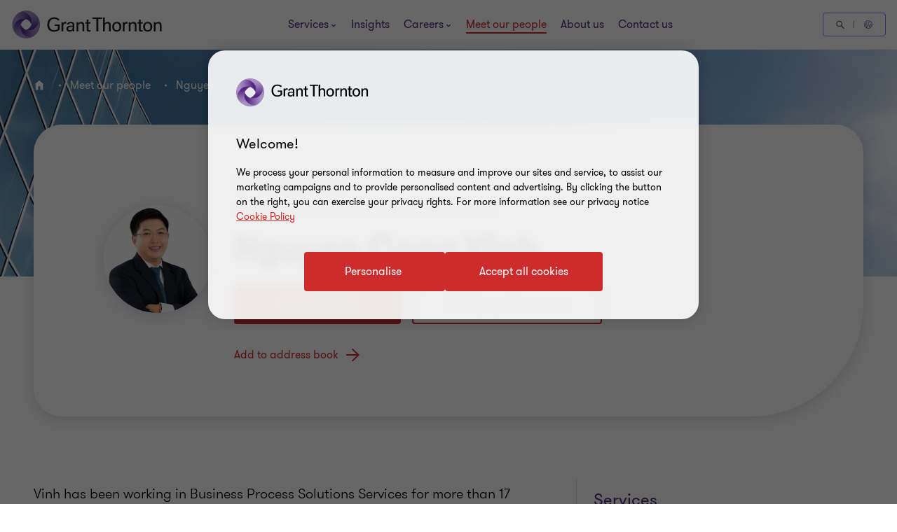

--- FILE ---
content_type: text/css
request_url: https://www.grantthornton.com.vn/dist/v2/css-v2/component/qualifications-text-block.css?v=3307.0.0.0
body_size: -326
content:
.richtext.readmore .qualifications-text-block .qualifications-text-block-container{padding-top:32px}.qualifications-text-block{padding-top:64px}.qualifications-text-block .qualifications-text-block-container{background:transparent}.qualifications-text-block .title{display:block;font-size:2.4rem;color:#000;font-weight:var(--font-weight-semibold)}.qualifications-text-block .qualifications-list{padding:0;margin-top:0;margin-bottom:0;list-style:none;padding-left:8px}@media (min-width: 768px){.qualifications-text-block .qualifications-list{padding-left:32px}}.qualifications-text-block .qualifications-list .qualifications-list__item{color:#000;font-size:1.6rem;padding:12px 0 12px 16px;border-left:1px solid #666;position:relative;list-style-type:none;margin:0;line-height:2.8rem}@media (min-width: 768px){.qualifications-text-block .qualifications-list .qualifications-list__item{font-size:1.8rem}}.qualifications-text-block .qualifications-list .qualifications-list__item::before{content:"";border-radius:50%;border:1px solid #666;width:11px;height:11px;background-color:#666;position:absolute;left:-6px;top:20px;z-index:2}.qualifications-text-block .qualifications-list .qualifications-list__item:first-of-type{border-left-color:transparent}.qualifications-text-block .qualifications-list .qualifications-list__item:first-of-type:after{content:"";position:absolute;left:-1px;width:1px;height:calc(100% - 20px);bottom:0;z-index:0;background:#666}.qualifications-text-block .qualifications-list .qualifications-list__item:last-of-type{border-left-color:transparent}.qualifications-text-block .qualifications-list .qualifications-list__item:last-of-type:after{content:"";position:absolute;left:-1px;width:1px;background:#666;height:20px;top:0;z-index:0}.qualifications-text-block .qualifications-list .qualifications-list__item:only-of-type{border-left:0}.qualifications-text-block .qualifications-list .qualifications-list__item:only-of-type::after{content:none}

/*# sourceMappingURL=qualifications-text-block.css.map */


--- FILE ---
content_type: text/css
request_url: https://www.grantthornton.com.vn/dist/v2/css-v2/component/people-taxonomy-blocks.css?v=3307.0.0.0
body_size: 165
content:
.people-sidebar{padding-top:48px;margin-bottom:64px}@media (min-width: 1024px){.people-sidebar{padding-top:64px}}.taxonomy-blocks{background-color:#fff}@media (min-width: 1024px){.people-sidebar__container{border-left:0.1rem solid #e0dcd7;padding-left:24px;padding-top:16px}}.taxonomy-sidebar__block .title{color:#4f2d7f}.taxonomy-sidebar__block .taxonomies-list.item,.taxonomy-sidebar__block .taxonomies-list a{--tag-button-inactive-background: transparent;--tag-button-inactive-text-color: #ccc4bd;--tag-button-active-background: #f2f0ee;--tag-button-active-text-color: #2b144d;--tag-button-hovered-background: #ccc4bd;--tag-button-hovered-text-color: #2b144d;--tag-button-selected-background: #2b144d;--tag-button-selected-text-color: #fff;--tag-button-padding-right: 16px;font-size:1.4rem;line-height:2.2rem;padding:0.1rem var(--tag-button-padding-right, 16px) 0.1rem 16px;border-radius:2rem;color:var(--tag-button-active-text-color, #ccc4bd);border:1px solid transparent;background:var(--tag-button-active-background, #f2f0ee);text-decoration:none;display:inline-block;margin-top:16px;transition:all .3s 0s cubic-bezier(0.4, 0, 0.2, 1)}.taxonomy-sidebar__block .taxonomies-list.item:not(:last-of-type),.taxonomy-sidebar__block .taxonomies-list a:not(:last-of-type){margin-right:16px}@media (hover: none){.taxonomy-sidebar__block .taxonomies-list.item,.taxonomy-sidebar__block .taxonomies-list a{outline:none}}@media (hover: hover) and (pointer: fine){.taxonomy-sidebar__block .taxonomies-list.item,.taxonomy-sidebar__block .taxonomies-list a{cursor:pointer}.taxonomy-sidebar__block .taxonomies-list.item:hover,.taxonomy-sidebar__block .taxonomies-list.item:active,.taxonomy-sidebar__block .taxonomies-list.item:focus-visible,.taxonomy-sidebar__block .taxonomies-list a:hover,.taxonomy-sidebar__block .taxonomies-list a:active,.taxonomy-sidebar__block .taxonomies-list a:focus-visible{color:var(--tag-button-hovered-text-color, #2b144d);background:var(--tag-button-hovered-background, #ccc4bd)}}.taxonomy-sidebar__block .taxonomies-list.item.selected,.taxonomy-sidebar__block .taxonomies-list.item.active,.taxonomy-sidebar__block .taxonomies-list a.selected,.taxonomy-sidebar__block .taxonomies-list a.active{color:var(--tag-button-selected-text-color, #fff);background:var(--tag-button-selected-background, #2b144d)}@media (min-width: 960px){.taxonomy-sidebar__block .taxonomies-list.item.selected:hover,.taxonomy-sidebar__block .taxonomies-list.item.active:hover,.taxonomy-sidebar__block .taxonomies-list a.selected:hover,.taxonomy-sidebar__block .taxonomies-list a.active:hover{color:var(--tag-button-hovered-text-color, #2b144d);background:var(--tag-button-hovered-background, #ccc4bd)}.taxonomy-sidebar__block .taxonomies-list.item.selected.focus:hover,.taxonomy-sidebar__block .taxonomies-list.item.active.focus:hover,.taxonomy-sidebar__block .taxonomies-list a.selected.focus:hover,.taxonomy-sidebar__block .taxonomies-list a.active.focus:hover{color:var(--tag-button-selected-text-color, #fff);background:var(--tag-button-selected-background, #2b144d)}.taxonomy-sidebar__block .taxonomies-list.item.selected:focus-visible,.taxonomy-sidebar__block .taxonomies-list.item.active:focus-visible,.taxonomy-sidebar__block .taxonomies-list a.selected:focus-visible,.taxonomy-sidebar__block .taxonomies-list a.active:focus-visible{outline-color:#ce2c2c;outline-width:1px}}.taxonomy-sidebar__block .taxonomies-list.item.in-active,.taxonomy-sidebar__block .taxonomies-list a.in-active{color:var(--tag-button-inactive-text-color, #ccc4bd);background:var(--tag-button-inactive-background, transparent);text-decoration:line-through;border-color:rgba(var(--tag-button-inactive-text-color, #ccc4bd), 0.6);pointer-events:none;cursor:auto}@media (hover: none){.taxonomy-sidebar__block .taxonomies-list.item.in-active,.taxonomy-sidebar__block .taxonomies-list a.in-active{outline:none}}@media (hover: hover) and (pointer: fine){.taxonomy-sidebar__block .taxonomies-list.item.in-active,.taxonomy-sidebar__block .taxonomies-list a.in-active{cursor:pointer}.taxonomy-sidebar__block .taxonomies-list.item.in-active:hover,.taxonomy-sidebar__block .taxonomies-list.item.in-active:active,.taxonomy-sidebar__block .taxonomies-list.item.in-active:focus-visible,.taxonomy-sidebar__block .taxonomies-list a.in-active:hover,.taxonomy-sidebar__block .taxonomies-list a.in-active:active,.taxonomy-sidebar__block .taxonomies-list a.in-active:focus-visible{background:var(--tag-button-inactive-background, transparent);color:var(--tag-button-inactive-text-color, #ccc4bd);border-color:rgba(var(--tag-button-inactive-text-color, #ccc4bd), 0.6)}}.taxonomy-sidebar__block+.taxonomy-sidebar__block{margin-top:32px}.people-social__buttons{margin-top:72px}@media (min-width: 1024px){.people-social__buttons{margin-top:64px}}.people-social__buttons .single-social__icon{display:inline-flex;margin-right:16px;margin-bottom:16px}.people-social__buttons .person-email.obfuscate-link span{display:flex}

/*# sourceMappingURL=people-taxonomy-blocks.css.map */


--- FILE ---
content_type: text/javascript
request_url: https://www.grantthornton.com.vn/dist/v2/js-v2/modules/GTTombstoneTransaction.js?v=3307.0.0.0
body_size: -417
content:
GT.TombstoneTransactionEvents={},GT.TombstoneTransaction=function(t){t&&(Array.prototype.slice.call(document.querySelectorAll(".transaction-content")).forEach(function(t){delete t.dataset.initedClickEvt,t.removeEventListener("click",GT.TombstoneTransactionEvents[t.dataset.eventClick])}),Array.prototype.slice.call(document.querySelectorAll(".transaction-content")).forEach(function(t){delete GT.TombstoneTransactionEvents[t.dataset.eventClick]})),Array.prototype.slice.call(document.querySelectorAll(".transaction-content")).forEach(function(n){function t(t){t.stopPropagation();let e=null!=n.parentElement.dataset.index?Array.prototype.slice.call(document.querySelectorAll('.transaction-list__item[data-index="'+n.parentElement.dataset.index+'"]')):[n.parentElement];e.forEach(function(t){t.classList.toggle("active")})}var e;n.dataset.initedClickEvt||(e="tombstone_evt_"+Math.floor(1e4*Math.random()),n.dataset.eventClick=e,GT.TombstoneTransactionEvents[e]=t,n.addEventListener("click",t),Array.prototype.slice.call(n.querySelectorAll(".expert-item__name")).forEach(function(t){t.addEventListener("click",function(t){t.stopPropagation()})}),Array.prototype.slice.call(n.querySelectorAll(".transaction-readmore")).forEach(function(t){t.addEventListener("click",function(t){t.stopPropagation()})}),n.dataset.initedClickEvt=!0)})},"undefined"==typeof isV1GT&&GT.domContentLoadedFncList.push(function(){new GT.TombstoneTransaction(document.querySelector(".transaction-content"))});